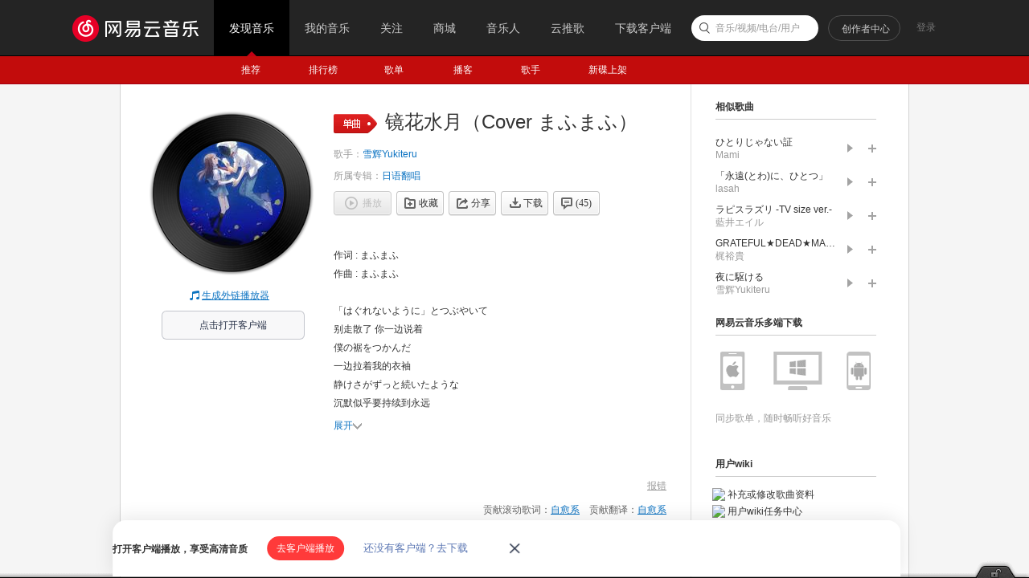

--- FILE ---
content_type: text/plain;charset=UTF-8
request_url: https://music.163.com/weapi/song/lyric?csrf_token=
body_size: 1901
content:
{"sgc":false,"sfy":false,"qfy":false,"transUser":{"id":3659125,"status":99,"demand":1,"userid":16809044,"nickname":"自愈系","uptime":1492763032635},"lyricUser":{"id":3659121,"status":99,"demand":0,"userid":16809044,"nickname":"自愈系","uptime":1492763032635},"lrc":{"version":15,"lyric":"[00:00.00] 作词 : まふまふ\n[00:00.25] 作曲 : まふまふ\n[00:00.50]\n[00:04.59]「はぐれないように」とつぶやいて\n[00:09.27]僕の裾をつかんだ\n[00:14.00]静けさがずっと続いたような\n[00:19.29]あの夏空の下\n[00:23.53]\n[00:24.64]五月闇が明けて\n[00:29.44]瞳の映写機の中\n[00:34.23]走リ寄る 君の愛しさ\n[00:39.23]もう 戻れない\n[00:44.59]時が夜を連れて\n[00:48.01]君と見ていた空を 暗く染め上げる\n[00:54.68]空葬い 明日の先に\n[00:59.35]ねえ まだ君はいますか\n[01:08.66]\n[01:24.19]行き交う誰かによそ見して\n[01:28.97]君を怒らせたこと\n[01:34.02]そんな幸せと待ち合わせ\n[01:39.08]あの神社の側\n[01:44.38]すれ違って 空蝉\n[01:49.42]きっと辿れば横恋慕\n[01:54.40]「気付かないフリしたくせに」\n[01:59.15]ってさ 君は言う？\n[02:04.11]飽きるまで見ていた 君と見ていた\n[02:10.02]空は何処まで続くの？\n[02:14.24]続かないのは花火の音や\n[02:19.00]そう 二人の恋\n[02:23.56]今は 触れないものや忘れたものを\n[02:30.43]ひとつ ふたつ 数えていく\n[02:34.61]水に写る月の色とか\n[02:39.34]あの細い指先とか\n[02:46.66]夢のまにまに\n[02:49.58]\n[03:04.43]また何度も また何度でも\n[03:09.76]あの花火を観に行くんだ\n[03:14.54]僕はまだ 君が好きだよ\n[03:21.58]ねえ\n[03:23.67]\n[03:25.66]夢花火 灯れ 赤白黄色\n[03:33.25]僕とあの子の間で\n[03:36.84]目を塞いできたその全て\n[03:41.51]今 思い出させて\n[03:46.26]宵時が夜を連れて 君と見ていた空を\n[03:53.82]暗く染め上げる\n[03:56.78]小さくなった音の先に\n[04:01.53]ねえ まだ君はいますか\n[04:11.75]ねえ\n[04:13.22]\n"},"tlyric":{"version":2,"lyric":"[by:自愈系]\n[00:04.59]别走散了 你一边说着\n[00:09.27]一边拉着我的衣袖\n[00:14.00]沉默似乎要持续到永远\n[00:19.29]在那夏日天空之下\n[00:24.64]梅雨阴霾终于被驱散\n[00:29.44]在你眼瞳中映照出的那些\n[00:34.23]向着你奔去 靠近你的爱\n[00:39.23]可已回不去了\n[00:44.59]夜晚随着时间慢慢流逝\n[00:48.01]与你一起望见的天空慢慢被染上阴霾\n[00:54.68]在埋葬天空的明日之前\n[00:59.35]呐 你还在么\n[01:24.19]来往的谁在东张西望\n[01:28.97]把你惹生气了\n[01:34.02]我就静静地等待着这样的幸福\n[01:39.08]在那神社的旁边\n[01:44.38]相互错过的空蝉\n[01:49.42]一定在追寻着不实际的爱恋\n[01:54.40]“你明明是在装作没发现吧 ”\n[01:59.15]这样的话 你会说么\n[02:04.11]看到厌倦的与你一起望见的\n[02:10.02]天空将会持续到何方\n[02:14.24]不能持续的是烟花的声音啊\n[02:19.00]正如 我们俩的爱恋\n[02:23.56]现在 那些无法触及却也忘却不了的事\n[02:30.43]一件 两件 我正在数着\n[02:34.61]比如在水中映照出的月之色\n[02:39.34]比如你那纤细妙曼的手指尖\n[02:46.66]随着梦漂浮\n[03:04.43]还有多少次 就算还有多少次\n[03:09.76]我也一定会去看那烟花\n[03:14.54]我还依然 喜欢着你啊\n[03:21.58]呐\n[03:25.66]梦花火 闪耀着 赤白黄色\n[03:33.25]照耀在我和她之间\n[03:36.84]把眼遮住后所有的过往\n[03:41.51]现在 都浮现在眼前\n[03:46.26]夜晚随着时间慢慢流逝 与你一起望见的天空\n[03:53.82]慢慢被染上阴霾\n[03:56.78]在小小的声音消失的地方\n[04:01.53]呐 你还在么\n[04:11.75]呐\n"},"code":200}

--- FILE ---
content_type: application/javascript
request_url: https://fp-upload.dun.163.com/v2/js/d
body_size: 183
content:
{"code":200,"data":{"dt":"SBDuF/VQ2jFEQlBERAbWivaiRh/RTtfR","st":1768940602265,"tid":"m+ZORoavoNxBAlEVQFfTn6OyVlvQS5fA"},"msg":"ok"}

--- FILE ---
content_type: application/javascript
request_url: https://fp-upload.dun.163.com/v2/js/d
body_size: 186
content:
{"code":200,"data":{"dt":"ijkprhdav6REExUEQVPCnqKzQ0/EDgBV","st":1768940602114,"tid":"CZwYyHfWwHlABxURQFbGjrKjVx/UD0UR"},"msg":"ok"}